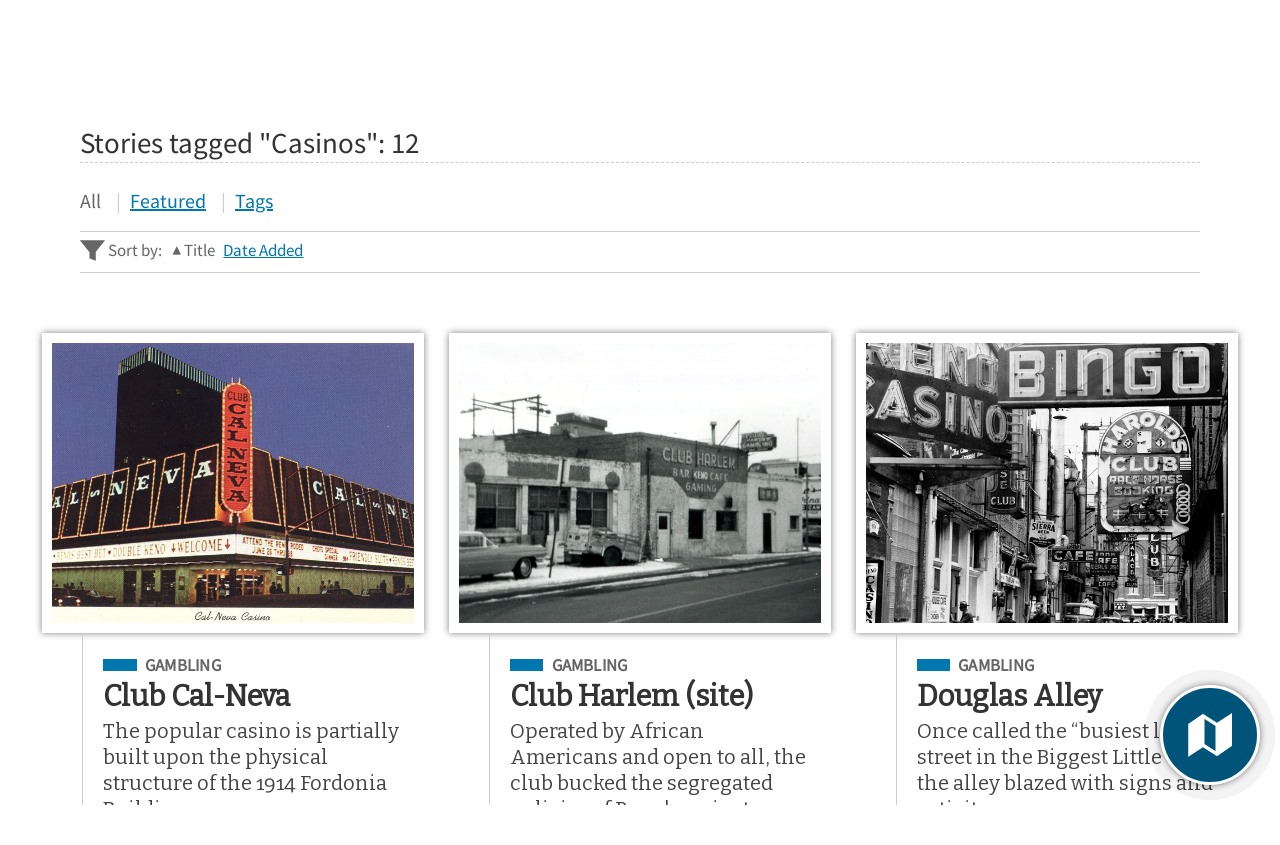

--- FILE ---
content_type: text/html; charset=utf-8
request_url: https://renohistorical.org/items/browse?tags=Casinos&sort_field=Dublin+Core%2CTitle
body_size: 9176
content:
<!DOCTYPE html>
<html lang="en-US" class="darkdisabled_admin">
<head>
    <meta charset="UTF-8">
    <meta http-equiv="X-UA-Compatible" content="IE=edge">
    <meta name="viewport" content="width=device-width,initial-scale=1,maximum-scale=5,viewport-fit=cover">
    <meta name="theme-color" content="#0077AE" />
     
    <!-- Meta / SEO -->
    <title>Stories tagged &quot;Casinos&quot; | Reno Historical</title>
    <meta name="description" content="Reno Historical is a free mobile app that puts Reno history at your fingertips, allowing you to explore the people, places, and moments that have shaped the city’s history. Learn about the history of Reno through layered, map-based, multimedia presentations, use social media to share your stories, and experience curated historical tours of the city. It is a work in progress, so be sure to check in frequently for new tours and stories." />
     
    <!-- No Index: Generated/Query Content -->
    <meta name="robots" content="noindex, follow">
    
    <!-- FB Open Graph stuff -->
    <meta property="og:title" content="Stories tagged &quot;Casinos&quot; | Reno Historical" />
    <meta property="og:image" content="https://renohistorical.org/files/theme_uploads/70f8a447cee310edc306fb3f4bc9442a.png" />
    <meta property="og:site_name" content="Reno Historical" />
    <meta property="og:description" content="Reno Historical is a free mobile app that puts Reno history at your fingertips, allowing you to explore the people, places, and moments that have shaped the city’s history. Learn about the history of Reno through layered, map-based, multimedia presentations, use social media to share your stories, and experience curated historical tours of the city. It is a work in progress, so be sure to check in frequently for new tours and stories." />

    <!-- Twitter Card stuff-->
    <meta name="twitter:card" content="summary_large_image">
    <meta name="twitter:title" content="Stories tagged &quot;Casinos&quot; | Reno Historical">
    <meta name="twitter:description" content="Reno Historical is a free mobile app that puts Reno history at your fingertips, allowing you to explore the people, places, and moments that have shaped the city’s history. Learn about the history of Reno through layered, map-based, multimedia presentations, use social media to share your stories, and experience curated historical tours of the city. It is a work in progress, so be sure to check in frequently for new tours and stories.">
    <meta name="twitter:image" content="https://renohistorical.org/files/theme_uploads/70f8a447cee310edc306fb3f4bc9442a.png">
    <meta name="twitter:site" content="@RenoHistorical"> 
    <!-- Favicons -->
    <link rel="icon" type="image/svg+xml" href="https://renohistorical.org/files/theme_uploads/000aee2398be4c6876d87f8907f95421.svg">
    <link rel="alternate icon" sizes="any" href="/themes/curatescape-echo/images/favicon.ico">
    <link rel="apple-touch-icon" href="https://renohistorical.org/files/theme_uploads/79affab05031caff19971d6e818dc352.png" />
     
    <!-- iOS Smart Banner --> 
    <meta name="apple-itunes-app" content="app-id=851215720">
             
    <!-- Fonts -->
    <link rel="preconnect" href="https://fonts.googleapis.com">
    <link href="/themes/curatescape-echo/fonts/fonts.css" media="all" rel="stylesheet">
   
    <!-- RSS -->
    <link rel="alternate" type="application/rss+xml" title="Omeka RSS Feed" href="/items/browse?tags=Casinos&amp;sort_field=Dublin+Core%2CTitle&amp;output=rss2" /><link rel="alternate" type="application/atom+xml" title="Omeka Atom Feed" href="/items/browse?tags=Casinos&amp;sort_field=Dublin+Core%2CTitle&amp;output=atom" />
    <!-- Preconnect to Map JSON -->
            <link rel="preconnect" href="?tags=Casinos&sort_field=Dublin+Core%2CTitle&output=mobile-json">
    
    <!-- Async Assets -->
    <script>
    /*!
    loadJS: load a JS file asynchronously. 
    [c]2014 @scottjehl, Filament Group, Inc. (Based on http://goo.gl/REQGQ by Paul Irish). 
    Licensed MIT 
    */
    (function(w) {
        var loadJS = function(src, cb, ordered) {
            "use strict";
            var tmp;
            var ref = w.document.getElementsByTagName("script")[0];
            var script = w.document.createElement("script");
            if (typeof(cb) === 'boolean') {
                tmp = ordered;
                ordered = cb;
                cb = tmp;
            }
            script.src = src;
            script.async = !ordered;
            ref.parentNode.insertBefore(script, ref);
            if (cb && typeof(cb) === "function") {
                script.onload = cb;
            }
            return script;
        };
        if (typeof module !== "undefined") {
            module.exports = loadJS;
        } else {
            w.loadJS = loadJS;
        }
    }(typeof global !== "undefined" ? global : this));

    /*!
    loadCSS: load a CSS file asynchronously.
    [c]2014 @scottjehl, Filament Group, Inc.
    Licensed MIT
    */
    function loadCSS(href, before, media) {
        "use strict";
        var ss = window.document.createElement("link");
        var ref = before || window.document.getElementsByTagName("script")[0];
        var sheets = window.document.styleSheets;
        ss.rel = "stylesheet";
        ss.href = href;
        ss.media = "only x";
        ref.parentNode.insertBefore(ss, ref);

        function toggleMedia() {
            var defined;
            for (var i = 0; i < sheets.length; i++) {
                if (sheets[i].href && sheets[i].href.indexOf(href) > -1) {
                    defined = true;
                }
            }
            if (defined) {
                ss.media = media || "all";
            } else {
                setTimeout(toggleMedia);
            }
        }
        toggleMedia();
        return ss;
    }

    // Async JS 
    setTimeout(()=>{
        loadJS('/themes/curatescape-echo/javascripts/global.js',()=>{
                            loadJS('/themes/curatescape-echo/javascripts/multi-map.js');
                    });
    });
    </script>

    <!-- CSS var() polyfill for IE 11 -->
    <script>window.MSInputMethodContext && document.documentMode && document.write('<script src="https://cdn.jsdelivr.net/gh/nuxodin/ie11CustomProperties@4.1.0/ie11CustomProperties.min.js"><\/script>');</script>

    <!-- Assets -->
    <link href="https://renohistorical.org/themes/curatescape-echo/css/screen.css?v=1.5.81" media="all" rel="stylesheet">

    <style>
    :root {--link-text:#0077ae;--link-text-hover:#27aae1;--link-text-on-dark:#d7b782;--link-text-on-dark-hover:#DDD5C7;--site-header-bg-color-1:#0077AE;--site-header-bg-color-2:#00547A;--cluster-large-color:rgba(16, 73, 97, .6);--cluster-medium-color:rgba(27, 121, 161, .6);--cluster-small-color:rgba(39, 170, 225, .6);--featured-one: #0077AE;}    </style>

    <noscript>
        <link href="/themes/curatescape-echo/css/noscript.css?v=3.0.1" media="all" rel="stylesheet" type="text/css" />
            </noscript>

    <!-- Prevent Firefox FOUC -->
    <script>let ANY_VAR;</script>
</head>

<body id="items" class="browse queryresults curatescape">

    <div id="site-content">

        <nav aria-label="Skip Navigation"><a id="skip-nav" href="#page-content">Skip to main content</a></nav>

        
        <header class="primary">
                <nav id="top-navigation" class="" aria-label="Main Navigation">

        <!-- Home / Logo -->
        <a href="https://renohistorical.org" id="home-logo" aria-label="Home">
          <picture>
                        <img src="https://renohistorical.org/files/theme_uploads/fbbc60eae9a881f3080d68cffc07c814.png" alt="Reno Historical Logo">
          </picture>
        </a>
        <div id="nav-desktop">
            <a class="button transparent active" href="/items/browse"><span class="icon location"><svg height="512" viewBox="0 0 512 512" width="512" xmlns="http://www.w3.org/2000/svg"><path d="m256 32c-88.33 0-160 64.51-160 144 0 128 160 304 160 304s160-176 160-304c0-79.49-71.67-144-160-144zm0 224a64 64 0 1 1 64-64 64.07 64.07 0 0 1 -64 64z"/></svg></span>Stories</a>            <a class="button transparent " href="/tours/browse"><span class="icon compass"><svg height="512" viewBox="0 0 512 512" width="512" xmlns="http://www.w3.org/2000/svg"><circle cx="256" cy="256" r="24"/><path d="m256 48c-114.69 0-208 93.31-208 208s93.31 208 208 208 208-93.31 208-208-93.31-208-208-208zm48 256-160 64 64-160 160-64z"/></svg></span>Tours</a>            <a class="button transparent " href="/items/map"><span class="icon map"><svg height="512" viewBox="0 0 512 512" width="512" xmlns="http://www.w3.org/2000/svg"><path d="m327.71 130.93-143.71-91.93-152 105v336l152.29-98.93 143.71 91.93 152-105v-336zm-15.71 290.07-112-72v-258l112 72z"/></svg></span>Map</a>        </div>
        <div id="nav-interactive">
            <!-- Search -->
            <a role="button" tabindex="0" title="Search" id="search-button" href="#footer-search-form" class="button transparent"><span class="icon search"><svg height="512" viewBox="0 0 512 512" width="512" xmlns="http://www.w3.org/2000/svg"><path d="m464 428-124.08-124.1a160.48 160.48 0 0 0 30.72-94.58c0-88.95-72.37-161.32-161.32-161.32s-161.32 72.37-161.32 161.32 72.37 161.32 161.32 161.32a160.48 160.48 0 0 0 94.58-30.72l124.1 124.08zm-254.68-108.31a110.38 110.38 0 1 1 110.37-110.37 110.5 110.5 0 0 1 -110.37 110.37z"/></svg></span><span>Search</span></a>
            <!-- Menu Button -->
            <a role="button" tabindex="0" title="Menu" id="menu-button" href="#footer-nav" class="button transparent"><span class="icon menu"><svg height="512" viewBox="0 0 512 512" width="512" xmlns="http://www.w3.org/2000/svg"><path d="m64 384h384v-42.67h-384zm0-106.67h384v-42.66h-384zm0-149.33v42.67h384v-42.67z"/></svg></span><span>Menu</span></a>
        </div>

    </nav>
    <div id="header-search-container">
        <div id="header-search-inner" class="inner-padding">
            <form id="header-search-form" class="capsule" action="/items/browse?sort_field=relevance" method="get">
<fieldset>

<input type="text" name="search" id="header-search" value="" aria-label="Search" class="textinput search" placeholder="Search for stories"></fieldset>

<input type="hidden" name="sort_field" value="relevance" id="header-search-relevance"><button aria-label="Submit" type="submit" class="submit button" name="submit_header-search" id="submit_search_advanced_header-search"><span class="icon search"><svg height="512" viewBox="0 0 512 512" width="512" xmlns="http://www.w3.org/2000/svg"><path d="m464 428-124.08-124.1a160.48 160.48 0 0 0 30.72-94.58c0-88.95-72.37-161.32-161.32-161.32s-161.32 72.37-161.32 161.32 72.37 161.32 161.32 161.32a160.48 160.48 0 0 0 94.58-30.72l124.1 124.08zm-254.68-108.31a110.38 110.38 0 1 1 110.37-110.37 110.5 110.5 0 0 1 -110.37 110.37z"/></svg></span></button></form>            <div class="search-options">
                <a href="/items/search">Advanced Story Search &#9656;</a>                <br>
                <a href="/search">Sitewide Search &#9656;</a>            </div>
        </div>
        <div class="overlay" onclick="overlayClick()"></div>
    </div>

    <div id="header-menu-container">
        <div id="header-menu-inner">
            <div class="link-icons transparent-on-dark"><a target="_blank" rel="noopener" title="email" href="mailto:renohistorical@gmail.com" class="button social icon-round email"><span class="icon mail"><svg height="512" viewBox="0 0 512 512" width="512" xmlns="http://www.w3.org/2000/svg"><path d="m464 80h-416a16 16 0 0 0 -16 16v320a16 16 0 0 0 16 16h416a16 16 0 0 0 16-16v-320a16 16 0 0 0 -16-16zm-198.18 204.63a16 16 0 0 1 -19.64 0l-156.63-121.82 19.64-25.26 146.81 114.18 146.81-114.18 19.64 25.26z"/></svg></span></a> <a target="_blank" rel="noopener" title="facebook" href="https://www.facebook.com/RenoHistorical" class="button social icon-round facebook"><span class="icon logo-facebook"><svg viewBox="0 0 512 512" xmlns="http://www.w3.org/2000/svg"><path d="m480 257.35c0-123.7-100.3-224-224-224s-224 100.3-224 224c0 111.8 81.9 204.47 189 221.29v-156.52h-56.89v-64.77h56.89v-49.35c0-56.13 33.45-87.16 84.61-87.16 24.51 0 50.15 4.38 50.15 4.38v55.13h-28.26c-27.81 0-36.51 17.26-36.51 35v42h62.12l-9.92 64.77h-52.19v156.54c107.1-16.81 189-109.48 189-221.31z" fill-rule="evenodd"/></svg></span></a> <a target="_blank" rel="noopener" title="twitter/x" href="https://twitter.com/RenoHistorical" class="button social icon-round twitter"><span class="icon logo-x"><?xml version="1.0" encoding="utf-8"?>
<!-- Generator: Adobe Illustrator 28.1.0, SVG Export Plug-In . SVG Version: 6.00 Build 0)  -->
<svg version="1.1" id="Layer_1" xmlns="http://www.w3.org/2000/svg" xmlns:xlink="http://www.w3.org/1999/xlink" x="0px" y="0px"
	 viewBox="0 0 512 512" style="enable-background:new 0 0 512 512;" xml:space="preserve">
<path d="M292.3,226.1L434.2,61.2h-33.6L277.3,204.4L178.9,61.2H65.4l148.8,216.6l-148.8,173H99l130.1-151.3l104,151.3h113.5
	L292.3,226.1z M246.2,279.6l-15.1-21.6l-120-171.6h51.7L259.7,225l15.1,21.6l125.9,180.1H349L246.2,279.6z"/>
</svg>
</span></a></div>            <nav>
                <ul class="navigation">
    <li>
        <a href="/">Home</a>
    </li>
    <li class="active">
        <a href="/items/browse">Stories</a>
    </li>
    <li>
        <a href="/tours/browse/">Tours</a>
    </li>
    <li>
        <a href="/items/map/">Map</a>
    </li>
    <li>
        <a href="/about/">About</a>
    </li>
</ul>            </nav>
            <div class="menu-random-container"><a href="/items/show/103" class="random-story-link button transparent"><span class="icon dice"><svg viewBox="0 0 512 512" xmlns="http://www.w3.org/2000/svg"><path d="m48 366.92 192 113.08v-196l-192-114zm144-78.92c8.84 0 16 10.75 16 24s-7.16 24-16 24-16-10.75-16-24 7.16-24 16-24zm-96 32c8.84 0 16 10.75 16 24s-7.16 24-16 24-16-10.75-16-24 7.16-24 16-24z"/><path d="m272 284v196l192-113.08v-196.92zm48 140c-8.84 0-16-10.75-16-24s7.16-24 16-24 16 10.75 16 24-7.16 24-16 24zm0-88c-8.84 0-16-10.75-16-24s7.16-24 16-24 16 10.75 16 24-7.16 24-16 24zm96 32c-8.84 0-16-10.75-16-24s7.16-24 16-24 16 10.75 16 24-7.16 24-16 24zm0-88c-8.84 0-16-10.75-16-24s7.16-24 16-24 16 10.75 16 24-7.16 24-16 24z"/><path d="m256 32-192 112 192 112 192-112zm0 120c-13.25 0-24-7.16-24-16s10.75-16 24-16 24 7.16 24 16-10.75 16-24 16z"/></svg></span>View a Random Story</a></div>
            <div class="menu-appstore-container"><a class="button appstore ios" href="https://itunes.apple.com/us/app/id851215720" target="_blank" rel="noopener"><span class="icon logo-apple-appstore"><svg height="512" viewBox="0 0 512 512" width="512" xmlns="http://www.w3.org/2000/svg"><path d="m256 32c-123.74 0-224 100.26-224 224s100.26 224 224 224 224-100.26 224-224-100.26-224-224-224zm-85 321.89a15.48 15.48 0 0 1 -13.46 7.65 14.91 14.91 0 0 1 -7.86-2.16 15.48 15.48 0 0 1 -5.6-21.21l15.29-25.42a8.73 8.73 0 0 1 7.54-4.3h2.26c11.09 0 18.85 6.67 21.11 13.13zm129.45-50-100.13.11h-66.55a15.46 15.46 0 0 1 -15.51-16.15c.32-8.4 7.65-14.76 16-14.76h48.24l57.19-97.35-18.52-31.55c-4.17-7.19-2.32-16.67 4.83-21.19a15.57 15.57 0 0 1 21.87 5.17l9.9 16.91h.11l9.91-16.91a15.58 15.58 0 0 1 21.81-5.17c7.11 4.52 8.94 14 4.74 21.22l-18.52 31.55-18 30.69-39.09 66.66v.11h57.61c7.22 0 16.27 3.88 19.93 10.12l.32.65c3.23 5.49 5.06 9.26 5.06 14.75a13.82 13.82 0 0 1 -1.17 5.17zm77.75.11h-27.11v.11l19.82 33.71a15.8 15.8 0 0 1 -5.17 21.53 15.53 15.53 0 0 1 -8.08 2.27 15.71 15.71 0 0 1 -13.46-7.62l-29.29-49.86-18.2-31-23.48-40.14a38.35 38.35 0 0 1 -.65-38c4.64-8.19 8.19-10.34 8.19-10.34l52.23 88.34h44.91c8.4 0 15.61 6.46 16 14.75a15.65 15.65 0 0 1 -15.68 16.25z"/></svg></span>App Store</a> <a class="button appstore android" href="http://play.google.com/store/apps/details?id=com.dxysolutions.renohistorical" target="_blank" rel="noopener"><span class="icon logo-google-playstore"><svg height="512" viewBox="0 0 512 512" width="512" xmlns="http://www.w3.org/2000/svg"><path d="m48 59.49v393a4.33 4.33 0 0 0 7.37 3.07l204.63-199.56-204.63-199.58a4.33 4.33 0 0 0 -7.37 3.07z"/><path d="m345.8 174-256.58-141.36-.16-.09c-4.42-2.4-8.62 3.58-5 7.06l201.13 192.32z"/><path d="m84.08 472.39c-3.64 3.48.56 9.46 5 7.06l.16-.09 256.56-141.36-60.61-57.95z"/><path d="m449.38 231-71.65-39.46-67.37 64.46 67.37 64.43 71.65-39.43c19.49-10.77 19.49-39.23 0-50z"/></svg></span>Google Play</a></div>
            <div class="menu-darkmode-container">
                            <label for="dm">
                <span>Allow Dark Mode?</span>
              </label>
              <input type="checkbox" checked id="dm">
            </div>
        </div>
        <div class="overlay" onclick="overlayClick()"></div>
    </div>
            </header>

        <div id="page-content" class="container">
            
<div id="content" role="main" data-scrollto="content">

    <article class="browse stories items">
        <div class="browse-header">
                        <h2 class="query-header">Stories tagged "Casinos": <span class="item-number">12</span></h2>
            <nav class="secondary-nav" id="item-browse">
                <ul class="navigation">
    <li class="active">
        <a href="/items/browse">All</a>
    </li>
    <li>
        <a href="/items/browse?featured=1">Featured</a>
    </li>
    <li>
        <a href="/items/tags">Tags</a>
    </li>
</ul>            </nav>
            <div id="helper-links">
                <span class="helper-label"><span class="icon funnel"><svg viewBox="0 0 512 512" xmlns="http://www.w3.org/2000/svg"><path d="m0 48 192 240v128l128 48v-176l192-240z"/></svg></span>&nbsp;Sort by:                 </span>
                <ul id="sort-links-list"><li class="sorting asc" ><a href="/items/browse?tags=Casinos&amp;sort_field=Dublin+Core%2CTitle&amp;sort_dir=d">Title <span aria-label="Sorting ascending" title="Sorting ascending"></span></a></li><li  ><a href="/items/browse?tags=Casinos&amp;sort_field=added">Date Added <span aria-label="Sort ascending" title="Sort ascending"></span></a></li></ul>            </div>
        </div>

        <div id="primary" class="browse">
            <section id="results" aria-label="Stories">

                <div class="browse-items ">
                                        <article class="item-result has-image">
                        <a href="/items/show/253" title="Club Cal-Neva" class="image-container"><span class="item-image landscape" style="background-image:url(https://renohistorical.org/files/fullsize/79c78489bf74c549b5e7ba4c9fa8e9a8.jpg);" role="img" aria-label="Image: Club Cal-Neva"></span></a>
                        <div class="result-details">
                            <div class="title-card-subject subject-gambling"><span class="screen-reader">Filed Under</span> <a title="Subject: Gambling" class="tag tag-alt" href="https://renohistorical.org/items/browse?term=Gambling&amp;search=&amp;advanced%5B0%5D%5Belement_id%5D=49&amp;advanced%5B0%5D%5Btype%5D=contains&amp;advanced%5B0%5D%5Bterms%5D=Gambling">Gambling</a></div>                            <a href="/items/show/253" class="permalink"><h3 class="title">Club Cal-Neva</h3><p class="subtitle">The popular casino is partially built upon the physical structure of the 1914 Fordonia Building.</p></a>                            <div class="byline">By <a href="/items/browse?search=&advanced%5B0%5D%5Belement_id%5D=39&advanced%5B0%5D%5Btype%5D=is+exactly&advanced%5B0%5D%5Bterms%5D=Alicia%20Barber">Alicia Barber</a></div>                            <a href="/items/show/253" class="readmore">View Story</a> <span class="sep-bar" aria-hidden="true">&mdash;</span> <a role="button" data-id="253" class="readmore showonmap" href="javascript:void(0)">Show on Map</a>                        </div>

                    </article>
                                        <article class="item-result has-image">
                        <a href="/items/show/251" title="Club Harlem (site)" class="image-container"><span class="item-image landscape" style="background-image:url(https://renohistorical.org/files/fullsize/fe67acecc0b413959735193c227146ae.jpg);" role="img" aria-label="Image: Club Harlem (site)"></span></a>
                        <div class="result-details">
                            <div class="title-card-subject subject-gambling"><span class="screen-reader">Filed Under</span> <a title="Subject: Gambling" class="tag tag-alt" href="https://renohistorical.org/items/browse?term=Gambling&amp;search=&amp;advanced%5B0%5D%5Belement_id%5D=49&amp;advanced%5B0%5D%5Btype%5D=contains&amp;advanced%5B0%5D%5Bterms%5D=Gambling">Gambling</a></div>                            <a href="/items/show/251" class="permalink"><h3 class="title">Club Harlem (site)</h3><p class="subtitle">Operated by African Americans and open to all, the club bucked the segregated policies of Reno&#039;s mainstream casinos.</p></a>                            <div class="byline">By <a href="/items/browse?search=&advanced%5B0%5D%5Belement_id%5D=39&advanced%5B0%5D%5Btype%5D=is+exactly&advanced%5B0%5D%5Bterms%5D=Alicia%20Barber">Alicia Barber</a></div>                            <a href="/items/show/251" class="readmore">View Story</a> <span class="sep-bar" aria-hidden="true">&mdash;</span> <a role="button" data-id="251" class="readmore showonmap" href="javascript:void(0)">Show on Map</a>                        </div>

                    </article>
                                        <article class="item-result has-image">
                        <a href="/items/show/160" title="Douglas Alley" class="image-container"><span class="item-image portrait" style="background-image:url(https://renohistorical.org/files/fullsize/773ab6b468a85872b921d75b09160565.jpg);" role="img" aria-label="Image: Douglas Alley"></span></a>
                        <div class="result-details">
                            <div class="title-card-subject subject-gambling"><span class="screen-reader">Filed Under</span> <a title="Subject: Gambling" class="tag tag-alt" href="https://renohistorical.org/items/browse?term=Gambling&amp;search=&amp;advanced%5B0%5D%5Belement_id%5D=49&amp;advanced%5B0%5D%5Btype%5D=contains&amp;advanced%5B0%5D%5Bterms%5D=Gambling">Gambling</a></div>                            <a href="/items/show/160" class="permalink"><h3 class="title">Douglas Alley</h3><p class="subtitle">Once called  the “busiest little street in the Biggest Little City,&quot; the alley blazed with signs and activity.</p></a>                            <div class="byline">By <a href="/items/browse?search=&advanced%5B0%5D%5Belement_id%5D=39&advanced%5B0%5D%5Btype%5D=is+exactly&advanced%5B0%5D%5Bterms%5D=Sharon%20Honig-Bear">Sharon Honig-Bear</a></div>                            <a href="/items/show/160" class="readmore">View Story</a> <span class="sep-bar" aria-hidden="true">&mdash;</span> <a role="button" data-id="160" class="readmore showonmap" href="javascript:void(0)">Show on Map</a>                        </div>

                    </article>
                                        <article class="item-result has-image">
                        <a href="/items/show/5" title="El Cortez Hotel" class="image-container"><span class="item-image portrait" style="background-image:url(https://renohistorical.org/files/fullsize/a8c2661ff44847dd637ae9424d6aa20f.jpg);" role="img" aria-label="Image: El Cortez Hotel"></span></a>
                        <div class="result-details">
                            <div class="title-card-subject subject-gambling"><span class="screen-reader">Filed Under</span> <a title="Subject: Gambling" class="tag tag-alt" href="https://renohistorical.org/items/browse?term=Gambling&amp;search=&amp;advanced%5B0%5D%5Belement_id%5D=49&amp;advanced%5B0%5D%5Btype%5D=contains&amp;advanced%5B0%5D%5Bterms%5D=Gambling">Gambling</a></div>                            <a href="/items/show/5" class="permalink"><h3 class="title">El Cortez Hotel</h3><p class="subtitle">An Art Deco dazzler built for Abe Zetoony in 1931</p></a>                            <div class="byline">By <a href="/items/browse?search=&advanced%5B0%5D%5Belement_id%5D=39&advanced%5B0%5D%5Btype%5D=is+exactly&advanced%5B0%5D%5Bterms%5D=Mella%20Rothwell%20Harmon">Mella Rothwell Harmon</a></div>                            <a href="/items/show/5" class="readmore">View Story</a> <span class="sep-bar" aria-hidden="true">&mdash;</span> <a role="button" data-id="5" class="readmore showonmap" href="javascript:void(0)">Show on Map</a>                        </div>

                    </article>
                                        <article class="item-result has-image">
                        <a href="/items/show/259" title="Eldorado Hotel-Casino" class="image-container"><span class="item-image landscape" style="background-image:url(https://renohistorical.org/files/fullsize/f9c7cade92ea4f57dcd11550ae3bf960.jpg);" role="img" aria-label="Image: Eldorado Hotel-Casino"></span></a>
                        <div class="result-details">
                            <div class="title-card-subject subject-gambling"><span class="screen-reader">Filed Under</span> <a title="Subject: Gambling" class="tag tag-alt" href="https://renohistorical.org/items/browse?term=Gambling&amp;search=&amp;advanced%5B0%5D%5Belement_id%5D=49&amp;advanced%5B0%5D%5Btype%5D=contains&amp;advanced%5B0%5D%5Bterms%5D=Gambling">Gambling</a></div>                            <a href="/items/show/259" class="permalink"><h3 class="title">Eldorado Hotel-Casino</h3><p class="subtitle">Opened in 1973, the Eldorado was the first hotel-casino north of the railroad on Virginia Street.</p></a>                            <div class="byline">By <a href="/items/browse?search=&advanced%5B0%5D%5Belement_id%5D=39&advanced%5B0%5D%5Btype%5D=is+exactly&advanced%5B0%5D%5Bterms%5D=Alicia%20Barber">Alicia Barber</a>&nbsp;<span class="amp">&amp;</span>&nbsp;<a href="/items/browse?search=&advanced%5B0%5D%5Belement_id%5D=39&advanced%5B0%5D%5Btype%5D=is+exactly&advanced%5B0%5D%5Bterms%5D=Dwayne%20Kling">Dwayne Kling</a></div>                            <a href="/items/show/259" class="readmore">View Story</a> <span class="sep-bar" aria-hidden="true">&mdash;</span> <a role="button" data-id="259" class="readmore showonmap" href="javascript:void(0)">Show on Map</a>                        </div>

                    </article>
                                        <article class="item-result has-image">
                        <a href="/items/show/258" title="Harolds Club (site)" class="image-container"><span class="item-image landscape" style="background-image:url(https://renohistorical.org/files/fullsize/5e353c4c2e541c4f6a3b5e40398f419c.jpg);" role="img" aria-label="Image: Harolds Club (site)"></span></a>
                        <div class="result-details">
                            <div class="title-card-subject subject-gambling"><span class="screen-reader">Filed Under</span> <a title="Subject: Gambling" class="tag tag-alt" href="https://renohistorical.org/items/browse?term=Gambling&amp;search=&amp;advanced%5B0%5D%5Belement_id%5D=49&amp;advanced%5B0%5D%5Btype%5D=contains&amp;advanced%5B0%5D%5Bterms%5D=Gambling">Gambling</a></div>                            <a href="/items/show/258" class="permalink"><h3 class="title">Harolds Club (site)</h3><p class="subtitle">&quot;The Friendly Club&quot; brought a personal, lighthearted touch to Reno&#039;s gambling landscape.</p></a>                            <div class="byline">By <a href="/items/browse?search=&advanced%5B0%5D%5Belement_id%5D=39&advanced%5B0%5D%5Btype%5D=is+exactly&advanced%5B0%5D%5Bterms%5D=Alicia%20Barber">Alicia Barber</a>&nbsp;<span class="amp">&amp;</span>&nbsp;<a href="/items/browse?search=&advanced%5B0%5D%5Belement_id%5D=39&advanced%5B0%5D%5Btype%5D=is+exactly&advanced%5B0%5D%5Bterms%5D=Dwayne%20Kling">Dwayne Kling</a></div>                            <a href="/items/show/258" class="readmore">View Story</a> <span class="sep-bar" aria-hidden="true">&mdash;</span> <a role="button" data-id="258" class="readmore showonmap" href="javascript:void(0)">Show on Map</a>                        </div>

                    </article>
                                        <article class="item-result has-image">
                        <a href="/items/show/257" title="Harrah&amp;#039;s Reno" class="image-container"><span class="item-image landscape" style="background-image:url(https://renohistorical.org/files/fullsize/015bd1303d92b7fa359939bd0efd46ae.jpg);" role="img" aria-label="Image: Harrah&#039;s Reno"></span></a>
                        <div class="result-details">
                            <div class="title-card-subject subject-gambling"><span class="screen-reader">Filed Under</span> <a title="Subject: Gambling" class="tag tag-alt" href="https://renohistorical.org/items/browse?term=Gambling&amp;search=&amp;advanced%5B0%5D%5Belement_id%5D=49&amp;advanced%5B0%5D%5Btype%5D=contains&amp;advanced%5B0%5D%5Bterms%5D=Gambling">Gambling</a></div>                            <a href="/items/show/257" class="permalink"><h3 class="title">Harrah&#039;s Reno</h3><p class="subtitle">From a small bingo parlor to one of the top gaming companies in the world, it all began with Bill Harrah in 1937 Reno.</p></a>                            <div class="byline">By <a href="/items/browse?search=&advanced%5B0%5D%5Belement_id%5D=39&advanced%5B0%5D%5Btype%5D=is+exactly&advanced%5B0%5D%5Bterms%5D=Alicia%20Barber">Alicia Barber</a></div>                            <a href="/items/show/257" class="readmore">View Story</a> <span class="sep-bar" aria-hidden="true">&mdash;</span> <a role="button" data-id="257" class="readmore showonmap" href="javascript:void(0)">Show on Map</a>                        </div>

                    </article>
                                        <article class="item-result has-image">
                        <a href="/items/show/107" title="Holiday Hotel" class="image-container"><span class="item-image landscape" style="background-image:url(https://renohistorical.org/files/fullsize/89b922fec874735c30759dd8363cf490.jpg);" role="img" aria-label="Image: Holiday Hotel"></span></a>
                        <div class="result-details">
                            <div class="title-card-subject subject-gambling"><span class="screen-reader">Filed Under</span> <a title="Subject: Gambling" class="tag tag-alt" href="https://renohistorical.org/items/browse?term=Gambling&amp;search=&amp;advanced%5B0%5D%5Belement_id%5D=49&amp;advanced%5B0%5D%5Btype%5D=contains&amp;advanced%5B0%5D%5Bterms%5D=Gambling">Gambling</a></div>                            <a href="/items/show/107" class="permalink"><h3 class="title">Holiday Hotel</h3><p class="subtitle">Millionaire Norman Biltz opened the new hotel on the south bank of the Truckee River in 1956.</p></a>                            <div class="byline">By <a href="/items/browse?search=&advanced%5B0%5D%5Belement_id%5D=39&advanced%5B0%5D%5Btype%5D=is+exactly&advanced%5B0%5D%5Bterms%5D=Alicia%20Barber">Alicia Barber</a></div>                            <a href="/items/show/107" class="readmore">View Story</a> <span class="sep-bar" aria-hidden="true">&mdash;</span> <a role="button" data-id="107" class="readmore showonmap" href="javascript:void(0)">Show on Map</a>                        </div>

                    </article>
                                        <article class="item-result has-image">
                        <a href="/items/show/9" title="Mapes Hotel (site)" class="image-container"><span class="item-image landscape" style="background-image:url(https://renohistorical.org/files/fullsize/ca8d627aad361883be3859b54d1ac487.jpg);" role="img" aria-label="Image: Mapes Hotel (site)"></span></a>
                        <div class="result-details">
                            <div class="title-card-subject subject-gambling"><span class="screen-reader">Filed Under</span> <a title="Subject: Gambling" class="tag tag-alt" href="https://renohistorical.org/items/browse?term=Gambling&amp;search=&amp;advanced%5B0%5D%5Belement_id%5D=49&amp;advanced%5B0%5D%5Btype%5D=contains&amp;advanced%5B0%5D%5Bterms%5D=Gambling">Gambling</a></div>                            <a href="/items/show/9" class="permalink"><h3 class="title">Mapes Hotel (site)</h3><p class="subtitle">The luxury hotel-casino revolutionized Reno&#039;s gambling landscape upon its 1947 opening.</p></a>                            <div class="byline">By <a href="/items/browse?search=&advanced%5B0%5D%5Belement_id%5D=39&advanced%5B0%5D%5Btype%5D=is+exactly&advanced%5B0%5D%5Bterms%5D=Mella%20Rothwell%20Harmon">Mella Rothwell Harmon</a></div>                            <a href="/items/show/9" class="readmore">View Story</a> <span class="sep-bar" aria-hidden="true">&mdash;</span> <a role="button" data-id="9" class="readmore showonmap" href="javascript:void(0)">Show on Map</a>                        </div>

                    </article>
                                        <article class="item-result has-image">
                        <a href="/items/show/273" title="New China Club (site)" class="image-container"><span class="item-image landscape" style="background-image:url(https://renohistorical.org/files/fullsize/f72e01a19bad11a9b4f5e93ffecf98a0.jpg);" role="img" aria-label="Image: New China Club (site)"></span></a>
                        <div class="result-details">
                            <div class="title-card-subject subject-gambling"><span class="screen-reader">Filed Under</span> <a title="Subject: Gambling" class="tag tag-alt" href="https://renohistorical.org/items/browse?term=Gambling&amp;search=&amp;advanced%5B0%5D%5Belement_id%5D=49&amp;advanced%5B0%5D%5Btype%5D=contains&amp;advanced%5B0%5D%5Bterms%5D=Gambling">Gambling</a></div>                            <a href="/items/show/273" class="permalink"><h3 class="title">New China Club (site)</h3><p class="subtitle">Bill Fong opened the inclusive club in 1952, when other Reno casinos would not admit people of color.</p></a>                            <div class="byline">By <a href="/items/browse?search=&advanced%5B0%5D%5Belement_id%5D=39&advanced%5B0%5D%5Btype%5D=is+exactly&advanced%5B0%5D%5Bterms%5D=Sarah%20Patton">Sarah Patton</a></div>                            <a href="/items/show/273" class="readmore">View Story</a> <span class="sep-bar" aria-hidden="true">&mdash;</span> <a role="button" data-id="273" class="readmore showonmap" href="javascript:void(0)">Show on Map</a>                        </div>

                    </article>
                                        <article class="item-result has-image">
                        <a href="/items/show/15" title="Rick&amp;#039;s Resort (site)" class="image-container"><span class="item-image landscape" style="background-image:url(https://renohistorical.org/files/fullsize/a5aa16485c39cc769927b568fbb63fdf.jpg);" role="img" aria-label="Image: Rick&#039;s Resort (site)"></span></a>
                        <div class="result-details">
                            <div class="title-card-subject subject-gambling"><span class="screen-reader">Filed Under</span> <a title="Subject: Gambling" class="tag tag-alt" href="https://renohistorical.org/items/browse?term=Gambling&amp;search=&amp;advanced%5B0%5D%5Belement_id%5D=49&amp;advanced%5B0%5D%5Btype%5D=contains&amp;advanced%5B0%5D%5Bterms%5D=Gambling">Gambling</a></div>                            <a href="/items/show/15" class="permalink"><h3 class="title">Rick&#039;s Resort (site)</h3><p class="subtitle">Opened around 1909, the glamorous resort on Mayberry Drive was later named The Willows.</p></a>                            <div class="byline">By <a href="/items/browse?search=&advanced%5B0%5D%5Belement_id%5D=39&advanced%5B0%5D%5Btype%5D=is+exactly&advanced%5B0%5D%5Bterms%5D=Alicia%20Barber">Alicia Barber</a></div>                            <a href="/items/show/15" class="readmore">View Story</a> <span class="sep-bar" aria-hidden="true">&mdash;</span> <a role="button" data-id="15" class="readmore showonmap" href="javascript:void(0)">Show on Map</a>                        </div>

                    </article>
                                        <article class="item-result has-image">
                        <a href="/items/show/3" title="Riverside Hotel" class="image-container"><span class="item-image landscape" style="background-image:url(https://renohistorical.org/files/fullsize/2573c03e90e6bb44d000119a631b105e.jpg);" role="img" aria-label="Image: Riverside Hotel"></span></a>
                        <div class="result-details">
                            <div class="title-card-subject subject-gambling"><span class="screen-reader">Filed Under</span> <a title="Subject: Gambling" class="tag tag-alt" href="https://renohistorical.org/items/browse?term=Gambling&amp;search=&amp;advanced%5B0%5D%5Belement_id%5D=49&amp;advanced%5B0%5D%5Btype%5D=contains&amp;advanced%5B0%5D%5Bterms%5D=Gambling">Gambling</a></div>                            <a href="/items/show/3" class="permalink"><h3 class="title">Riverside Hotel</h3><p class="subtitle">The grand 1927 hotel took center stage during Reno&#039;s reign as the Divorce Capital of the World.</p></a>                            <div class="byline">By <a href="/items/browse?search=&advanced%5B0%5D%5Belement_id%5D=39&advanced%5B0%5D%5Btype%5D=is+exactly&advanced%5B0%5D%5Bterms%5D=The%20Reno%20Historical%20Team">The Reno Historical Team</a></div>                            <a href="/items/show/3" class="readmore">View Story</a> <span class="sep-bar" aria-hidden="true">&mdash;</span> <a role="button" data-id="3" class="readmore showonmap" href="javascript:void(0)">Show on Map</a>                        </div>

                    </article>
                    
                                        <article class="item-result" style="visibility:hidden"></article>
                    <article class="item-result" style="visibility:hidden"></article>
                    
                </div>
            </section>

            <div class="pagination bottom"></div>

        </div><!-- end primary -->
            
            <div id="multi-map-container" data-label="Stories tagged &quot;Casinos&quot;: 12">
            <figure id="multi-map" data-json-source="?output=mobile-json" data-lat="39.525828249764075" data-lon="-119.815" data-zoom="14" data-primary-layer="CARTO_VOYAGER" data-secondary-layer="STAMEN_TERRAIN" data-color="#27AAE1" data-featured-color="" data-featured-star="" data-root-url="https://renohistorical.org" data-maki-js="/themes/curatescape-echo/javascripts/maki/maki.min.js" data-providers="/themes/curatescape-echo/javascripts/providers.js" data-leaflet-js="/themes/curatescape-echo/javascripts/theme-leaflet/leaflet.js" data-leaflet-css="/themes/curatescape-echo/javascripts/theme-leaflet/leaflet.css" data-cluster-css="/themes/curatescape-echo/javascripts/leaflet.markercluster/leaflet.markercluster.min.css" data-cluster-js="/themes/curatescape-echo/javascripts/leaflet.markercluster/leaflet.markercluster.js" data-cluster="1" data-fitbounds-label="Zoom to fit all locations" data-fixed-center="0">
        <div class="curatescape-map">
            <div id="curatescape-map-canvas"></div>
        </div>
    </figure>
        </div>
    <div id="multi-map-overlay"></div>
    <a role="button" title="Show Results on Map" id="show-multi-map" class="pulse shadow-big" tabindex="0" aria-label="Show Results on Map" data-close="Close Map or Press ESC Key">
        <span id="show-multi-map-inner"></span>
    </a>
    <noscript><style>a.showonmap,#show-multi-map,.sep-bar{display:none;}</style></noscript>
                
    </article>
</div> <!-- end content -->


	</div>
	<!--end page content-->

	<footer class="primary">
	    <div class="max-content-width inner-padding">
	        <div id="footer-search-container">
	            <form id="footer-search-form" class="capsule" action="/items/browse?sort_field=relevance" method="get">
<fieldset>

<input type="text" name="search" id="footer-search" value="" aria-label="Search - Footer" class="textinput search" placeholder="Search for stories"></fieldset>

<input type="hidden" name="sort_field" value="relevance" id="footer-search-relevance"><button aria-label="Submit" type="submit" class="submit button" name="submit_footer-search" id="submit_search_advanced_footer-search"><span class="icon search"><svg height="512" viewBox="0 0 512 512" width="512" xmlns="http://www.w3.org/2000/svg"><path d="m464 428-124.08-124.1a160.48 160.48 0 0 0 30.72-94.58c0-88.95-72.37-161.32-161.32-161.32s-161.32 72.37-161.32 161.32 72.37 161.32 161.32 161.32a160.48 160.48 0 0 0 94.58-30.72l124.1 124.08zm-254.68-108.31a110.38 110.38 0 1 1 110.37-110.37 110.5 110.5 0 0 1 -110.37 110.37z"/></svg></span></button></form>	            <div class="search-options">
	                <a href="/items/search">Advanced Story Search &#9656;</a><br>
	                <a href="/search">Sitewide Search &#9656;</a>	            </div>
	        </div>

	        <div class="funlinks">
	            <div class="link-icons transparent-on-dark"><a target="_blank" rel="noopener" title="email" href="mailto:renohistorical@gmail.com" class="button social icon-round email"><span class="icon mail"><svg height="512" viewBox="0 0 512 512" width="512" xmlns="http://www.w3.org/2000/svg"><path d="m464 80h-416a16 16 0 0 0 -16 16v320a16 16 0 0 0 16 16h416a16 16 0 0 0 16-16v-320a16 16 0 0 0 -16-16zm-198.18 204.63a16 16 0 0 1 -19.64 0l-156.63-121.82 19.64-25.26 146.81 114.18 146.81-114.18 19.64 25.26z"/></svg></span></a> <a target="_blank" rel="noopener" title="facebook" href="https://www.facebook.com/RenoHistorical" class="button social icon-round facebook"><span class="icon logo-facebook"><svg viewBox="0 0 512 512" xmlns="http://www.w3.org/2000/svg"><path d="m480 257.35c0-123.7-100.3-224-224-224s-224 100.3-224 224c0 111.8 81.9 204.47 189 221.29v-156.52h-56.89v-64.77h56.89v-49.35c0-56.13 33.45-87.16 84.61-87.16 24.51 0 50.15 4.38 50.15 4.38v55.13h-28.26c-27.81 0-36.51 17.26-36.51 35v42h62.12l-9.92 64.77h-52.19v156.54c107.1-16.81 189-109.48 189-221.31z" fill-rule="evenodd"/></svg></span></a> <a target="_blank" rel="noopener" title="twitter/x" href="https://twitter.com/RenoHistorical" class="button social icon-round twitter"><span class="icon logo-x"><?xml version="1.0" encoding="utf-8"?>
<!-- Generator: Adobe Illustrator 28.1.0, SVG Export Plug-In . SVG Version: 6.00 Build 0)  -->
<svg version="1.1" id="Layer_1" xmlns="http://www.w3.org/2000/svg" xmlns:xlink="http://www.w3.org/1999/xlink" x="0px" y="0px"
	 viewBox="0 0 512 512" style="enable-background:new 0 0 512 512;" xml:space="preserve">
<path d="M292.3,226.1L434.2,61.2h-33.6L277.3,204.4L178.9,61.2H65.4l148.8,216.6l-148.8,173H99l130.1-151.3l104,151.3h113.5
	L292.3,226.1z M246.2,279.6l-15.1-21.6l-120-171.6h51.7L259.7,225l15.1,21.6l125.9,180.1H349L246.2,279.6z"/>
</svg>
</span></a></div>	            <div class="footer-appstore-links"><a class="button appstore ios" href="https://itunes.apple.com/us/app/id851215720" target="_blank" rel="noopener"><span class="icon logo-apple-appstore"><svg height="512" viewBox="0 0 512 512" width="512" xmlns="http://www.w3.org/2000/svg"><path d="m256 32c-123.74 0-224 100.26-224 224s100.26 224 224 224 224-100.26 224-224-100.26-224-224-224zm-85 321.89a15.48 15.48 0 0 1 -13.46 7.65 14.91 14.91 0 0 1 -7.86-2.16 15.48 15.48 0 0 1 -5.6-21.21l15.29-25.42a8.73 8.73 0 0 1 7.54-4.3h2.26c11.09 0 18.85 6.67 21.11 13.13zm129.45-50-100.13.11h-66.55a15.46 15.46 0 0 1 -15.51-16.15c.32-8.4 7.65-14.76 16-14.76h48.24l57.19-97.35-18.52-31.55c-4.17-7.19-2.32-16.67 4.83-21.19a15.57 15.57 0 0 1 21.87 5.17l9.9 16.91h.11l9.91-16.91a15.58 15.58 0 0 1 21.81-5.17c7.11 4.52 8.94 14 4.74 21.22l-18.52 31.55-18 30.69-39.09 66.66v.11h57.61c7.22 0 16.27 3.88 19.93 10.12l.32.65c3.23 5.49 5.06 9.26 5.06 14.75a13.82 13.82 0 0 1 -1.17 5.17zm77.75.11h-27.11v.11l19.82 33.71a15.8 15.8 0 0 1 -5.17 21.53 15.53 15.53 0 0 1 -8.08 2.27 15.71 15.71 0 0 1 -13.46-7.62l-29.29-49.86-18.2-31-23.48-40.14a38.35 38.35 0 0 1 -.65-38c4.64-8.19 8.19-10.34 8.19-10.34l52.23 88.34h44.91c8.4 0 15.61 6.46 16 14.75a15.65 15.65 0 0 1 -15.68 16.25z"/></svg></span>App Store</a> <a class="button appstore android" href="http://play.google.com/store/apps/details?id=com.dxysolutions.renohistorical" target="_blank" rel="noopener"><span class="icon logo-google-playstore"><svg height="512" viewBox="0 0 512 512" width="512" xmlns="http://www.w3.org/2000/svg"><path d="m48 59.49v393a4.33 4.33 0 0 0 7.37 3.07l204.63-199.56-204.63-199.58a4.33 4.33 0 0 0 -7.37 3.07z"/><path d="m345.8 174-256.58-141.36-.16-.09c-4.42-2.4-8.62 3.58-5 7.06l201.13 192.32z"/><path d="m84.08 472.39c-3.64 3.48.56 9.46 5 7.06l.16-.09 256.56-141.36-60.61-57.95z"/><path d="m449.38 231-71.65-39.46-67.37 64.46 67.37 64.43 71.65-39.43c19.49-10.77 19.49-39.23 0-50z"/></svg></span>Google Play</a></div>	        </div>

	        <nav id="footer-nav" aria-label="Footer Navigation">
	            <ul class="navigation">
    <li>
        <a href="/">Home</a>
    </li>
    <li class="active">
        <a href="/items/browse">Stories</a>
    </li>
    <li>
        <a href="/tours/browse/">Tours</a>
    </li>
    <li>
        <a href="/items/map/">Map</a>
    </li>
    <li>
        <a href="/about/">About</a>
    </li>
</ul>	        </nav>

	        <div class="footer-random">
	            <a href="/items/show/134" class="random-story-link random-button button"><span class="icon dice"><svg viewBox="0 0 512 512" xmlns="http://www.w3.org/2000/svg"><path d="m48 366.92 192 113.08v-196l-192-114zm144-78.92c8.84 0 16 10.75 16 24s-7.16 24-16 24-16-10.75-16-24 7.16-24 16-24zm-96 32c8.84 0 16 10.75 16 24s-7.16 24-16 24-16-10.75-16-24 7.16-24 16-24z"/><path d="m272 284v196l192-113.08v-196.92zm48 140c-8.84 0-16-10.75-16-24s7.16-24 16-24 16 10.75 16 24-7.16 24-16 24zm0-88c-8.84 0-16-10.75-16-24s7.16-24 16-24 16 10.75 16 24-7.16 24-16 24zm96 32c-8.84 0-16-10.75-16-24s7.16-24 16-24 16 10.75 16 24-7.16 24-16 24zm0-88c-8.84 0-16-10.75-16-24s7.16-24 16-24 16 10.75 16 24-7.16 24-16 24z"/><path d="m256 32-192 112 192 112 192-112zm0 120c-13.25 0-24-7.16-24-16s10.75-16 24-16 24 7.16 24 16-10.75 16-24 16z"/></svg></span>View a Random Story</a>	        </div>

	        <div id="project-meta">
	            <div class="separator wide"></div>
	            <div class="meta copyright">&copy; 2026 Historic Reno Preservation Society</div>
	            <div class="meta powered-by">Powered by <a href="http://omeka.org/">Omeka</a> + <a href="http://curatescape.org">Curatescape</a></div>
	        </div>

	        <div id="custom-meta">
	            <div class="custom"></div>
	        </div>

	        	                 <!-- GA -->
         <script async src="https://www.googletagmanager.com/gtag/js?id=G-4KQPKW3FTL"></script>
         <script>
         window.dataLayer = window.dataLayer || [];
         
         function gtag() {
            dataLayer.push(arguments);
         }
         gtag('js', new Date());
         gtag('config', 'G-4KQPKW3FTL', {
            cookie_flags: 'SameSite=None;Secure'
         });
         </script>
      
      
	    </div>
	</footer>
	</div> <!-- end site-content -->
	</body>

	</html>